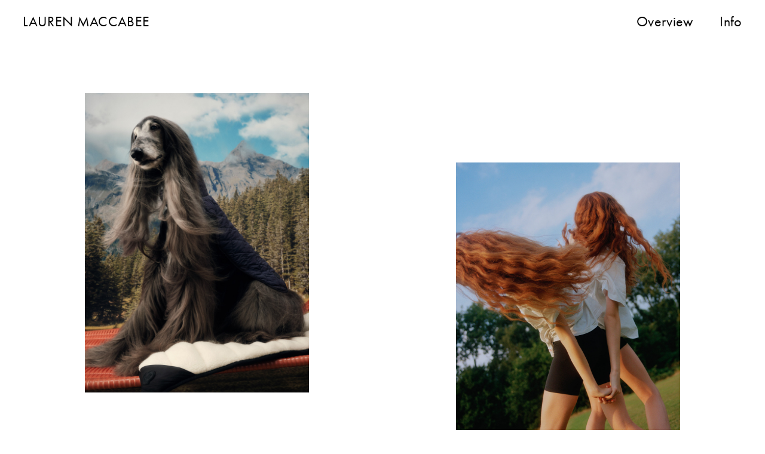

--- FILE ---
content_type: text/html; charset=UTF-8
request_url: https://laurenmaccabee.com/
body_size: 10467
content:
<!DOCTYPE html>
<html lang="en-GB" class="no-js">

<head>
    <meta charset="UTF-8">
    <meta name="viewport" content="width=device-width, initial-scale=1">
    <title>Lauren Maccabee</title>
    <link rel="profile" href="https://gmpg.org/xfn/11">
    <link rel="pingback" href="https://laurenmaccabee.com/xmlrpc.php">
    <link rel="stylesheet" href="https://use.typekit.net/qck7igx.css">
    <!-- 
    <link rel="shortcut icon" href="https://laurenmaccabee.com/wp-content/themes/Lauren_Maccabee/img/favicon.ico" type="image/x-icon">
    <link rel="icon" href="https://laurenmaccabee.com/wp-content/themes/Lauren_Maccabee/img/favicon.ico" type="image/x-icon"> -->
    <!--[if lt IE 9]>
    <script src="https://laurenmaccabee.com/wp-content/themes/Lauren_Maccabee/js/html5.js"></script>
    <![endif]-->
    <meta name='robots' content='max-image-preview:large' />
<link rel='dns-prefetch' href='//code.jquery.com' />
<link rel="alternate" title="oEmbed (JSON)" type="application/json+oembed" href="https://laurenmaccabee.com/wp-json/oembed/1.0/embed?url=https%3A%2F%2Flaurenmaccabee.com%2F" />
<link rel="alternate" title="oEmbed (XML)" type="text/xml+oembed" href="https://laurenmaccabee.com/wp-json/oembed/1.0/embed?url=https%3A%2F%2Flaurenmaccabee.com%2F&#038;format=xml" />
<style id='wp-img-auto-sizes-contain-inline-css' type='text/css'>
img:is([sizes=auto i],[sizes^="auto," i]){contain-intrinsic-size:3000px 1500px}
/*# sourceURL=wp-img-auto-sizes-contain-inline-css */
</style>
<style id='wp-emoji-styles-inline-css' type='text/css'>

	img.wp-smiley, img.emoji {
		display: inline !important;
		border: none !important;
		box-shadow: none !important;
		height: 1em !important;
		width: 1em !important;
		margin: 0 0.07em !important;
		vertical-align: -0.1em !important;
		background: none !important;
		padding: 0 !important;
	}
/*# sourceURL=wp-emoji-styles-inline-css */
</style>
<style id='wp-block-library-inline-css' type='text/css'>
:root{--wp-block-synced-color:#7a00df;--wp-block-synced-color--rgb:122,0,223;--wp-bound-block-color:var(--wp-block-synced-color);--wp-editor-canvas-background:#ddd;--wp-admin-theme-color:#007cba;--wp-admin-theme-color--rgb:0,124,186;--wp-admin-theme-color-darker-10:#006ba1;--wp-admin-theme-color-darker-10--rgb:0,107,160.5;--wp-admin-theme-color-darker-20:#005a87;--wp-admin-theme-color-darker-20--rgb:0,90,135;--wp-admin-border-width-focus:2px}@media (min-resolution:192dpi){:root{--wp-admin-border-width-focus:1.5px}}.wp-element-button{cursor:pointer}:root .has-very-light-gray-background-color{background-color:#eee}:root .has-very-dark-gray-background-color{background-color:#313131}:root .has-very-light-gray-color{color:#eee}:root .has-very-dark-gray-color{color:#313131}:root .has-vivid-green-cyan-to-vivid-cyan-blue-gradient-background{background:linear-gradient(135deg,#00d084,#0693e3)}:root .has-purple-crush-gradient-background{background:linear-gradient(135deg,#34e2e4,#4721fb 50%,#ab1dfe)}:root .has-hazy-dawn-gradient-background{background:linear-gradient(135deg,#faaca8,#dad0ec)}:root .has-subdued-olive-gradient-background{background:linear-gradient(135deg,#fafae1,#67a671)}:root .has-atomic-cream-gradient-background{background:linear-gradient(135deg,#fdd79a,#004a59)}:root .has-nightshade-gradient-background{background:linear-gradient(135deg,#330968,#31cdcf)}:root .has-midnight-gradient-background{background:linear-gradient(135deg,#020381,#2874fc)}:root{--wp--preset--font-size--normal:16px;--wp--preset--font-size--huge:42px}.has-regular-font-size{font-size:1em}.has-larger-font-size{font-size:2.625em}.has-normal-font-size{font-size:var(--wp--preset--font-size--normal)}.has-huge-font-size{font-size:var(--wp--preset--font-size--huge)}.has-text-align-center{text-align:center}.has-text-align-left{text-align:left}.has-text-align-right{text-align:right}.has-fit-text{white-space:nowrap!important}#end-resizable-editor-section{display:none}.aligncenter{clear:both}.items-justified-left{justify-content:flex-start}.items-justified-center{justify-content:center}.items-justified-right{justify-content:flex-end}.items-justified-space-between{justify-content:space-between}.screen-reader-text{border:0;clip-path:inset(50%);height:1px;margin:-1px;overflow:hidden;padding:0;position:absolute;width:1px;word-wrap:normal!important}.screen-reader-text:focus{background-color:#ddd;clip-path:none;color:#444;display:block;font-size:1em;height:auto;left:5px;line-height:normal;padding:15px 23px 14px;text-decoration:none;top:5px;width:auto;z-index:100000}html :where(.has-border-color){border-style:solid}html :where([style*=border-top-color]){border-top-style:solid}html :where([style*=border-right-color]){border-right-style:solid}html :where([style*=border-bottom-color]){border-bottom-style:solid}html :where([style*=border-left-color]){border-left-style:solid}html :where([style*=border-width]){border-style:solid}html :where([style*=border-top-width]){border-top-style:solid}html :where([style*=border-right-width]){border-right-style:solid}html :where([style*=border-bottom-width]){border-bottom-style:solid}html :where([style*=border-left-width]){border-left-style:solid}html :where(img[class*=wp-image-]){height:auto;max-width:100%}:where(figure){margin:0 0 1em}html :where(.is-position-sticky){--wp-admin--admin-bar--position-offset:var(--wp-admin--admin-bar--height,0px)}@media screen and (max-width:600px){html :where(.is-position-sticky){--wp-admin--admin-bar--position-offset:0px}}

/*# sourceURL=wp-block-library-inline-css */
</style><style id='global-styles-inline-css' type='text/css'>
:root{--wp--preset--aspect-ratio--square: 1;--wp--preset--aspect-ratio--4-3: 4/3;--wp--preset--aspect-ratio--3-4: 3/4;--wp--preset--aspect-ratio--3-2: 3/2;--wp--preset--aspect-ratio--2-3: 2/3;--wp--preset--aspect-ratio--16-9: 16/9;--wp--preset--aspect-ratio--9-16: 9/16;--wp--preset--color--black: #000000;--wp--preset--color--cyan-bluish-gray: #abb8c3;--wp--preset--color--white: #ffffff;--wp--preset--color--pale-pink: #f78da7;--wp--preset--color--vivid-red: #cf2e2e;--wp--preset--color--luminous-vivid-orange: #ff6900;--wp--preset--color--luminous-vivid-amber: #fcb900;--wp--preset--color--light-green-cyan: #7bdcb5;--wp--preset--color--vivid-green-cyan: #00d084;--wp--preset--color--pale-cyan-blue: #8ed1fc;--wp--preset--color--vivid-cyan-blue: #0693e3;--wp--preset--color--vivid-purple: #9b51e0;--wp--preset--gradient--vivid-cyan-blue-to-vivid-purple: linear-gradient(135deg,rgb(6,147,227) 0%,rgb(155,81,224) 100%);--wp--preset--gradient--light-green-cyan-to-vivid-green-cyan: linear-gradient(135deg,rgb(122,220,180) 0%,rgb(0,208,130) 100%);--wp--preset--gradient--luminous-vivid-amber-to-luminous-vivid-orange: linear-gradient(135deg,rgb(252,185,0) 0%,rgb(255,105,0) 100%);--wp--preset--gradient--luminous-vivid-orange-to-vivid-red: linear-gradient(135deg,rgb(255,105,0) 0%,rgb(207,46,46) 100%);--wp--preset--gradient--very-light-gray-to-cyan-bluish-gray: linear-gradient(135deg,rgb(238,238,238) 0%,rgb(169,184,195) 100%);--wp--preset--gradient--cool-to-warm-spectrum: linear-gradient(135deg,rgb(74,234,220) 0%,rgb(151,120,209) 20%,rgb(207,42,186) 40%,rgb(238,44,130) 60%,rgb(251,105,98) 80%,rgb(254,248,76) 100%);--wp--preset--gradient--blush-light-purple: linear-gradient(135deg,rgb(255,206,236) 0%,rgb(152,150,240) 100%);--wp--preset--gradient--blush-bordeaux: linear-gradient(135deg,rgb(254,205,165) 0%,rgb(254,45,45) 50%,rgb(107,0,62) 100%);--wp--preset--gradient--luminous-dusk: linear-gradient(135deg,rgb(255,203,112) 0%,rgb(199,81,192) 50%,rgb(65,88,208) 100%);--wp--preset--gradient--pale-ocean: linear-gradient(135deg,rgb(255,245,203) 0%,rgb(182,227,212) 50%,rgb(51,167,181) 100%);--wp--preset--gradient--electric-grass: linear-gradient(135deg,rgb(202,248,128) 0%,rgb(113,206,126) 100%);--wp--preset--gradient--midnight: linear-gradient(135deg,rgb(2,3,129) 0%,rgb(40,116,252) 100%);--wp--preset--font-size--small: 13px;--wp--preset--font-size--medium: 20px;--wp--preset--font-size--large: 36px;--wp--preset--font-size--x-large: 42px;--wp--preset--spacing--20: 0.44rem;--wp--preset--spacing--30: 0.67rem;--wp--preset--spacing--40: 1rem;--wp--preset--spacing--50: 1.5rem;--wp--preset--spacing--60: 2.25rem;--wp--preset--spacing--70: 3.38rem;--wp--preset--spacing--80: 5.06rem;--wp--preset--shadow--natural: 6px 6px 9px rgba(0, 0, 0, 0.2);--wp--preset--shadow--deep: 12px 12px 50px rgba(0, 0, 0, 0.4);--wp--preset--shadow--sharp: 6px 6px 0px rgba(0, 0, 0, 0.2);--wp--preset--shadow--outlined: 6px 6px 0px -3px rgb(255, 255, 255), 6px 6px rgb(0, 0, 0);--wp--preset--shadow--crisp: 6px 6px 0px rgb(0, 0, 0);}:where(.is-layout-flex){gap: 0.5em;}:where(.is-layout-grid){gap: 0.5em;}body .is-layout-flex{display: flex;}.is-layout-flex{flex-wrap: wrap;align-items: center;}.is-layout-flex > :is(*, div){margin: 0;}body .is-layout-grid{display: grid;}.is-layout-grid > :is(*, div){margin: 0;}:where(.wp-block-columns.is-layout-flex){gap: 2em;}:where(.wp-block-columns.is-layout-grid){gap: 2em;}:where(.wp-block-post-template.is-layout-flex){gap: 1.25em;}:where(.wp-block-post-template.is-layout-grid){gap: 1.25em;}.has-black-color{color: var(--wp--preset--color--black) !important;}.has-cyan-bluish-gray-color{color: var(--wp--preset--color--cyan-bluish-gray) !important;}.has-white-color{color: var(--wp--preset--color--white) !important;}.has-pale-pink-color{color: var(--wp--preset--color--pale-pink) !important;}.has-vivid-red-color{color: var(--wp--preset--color--vivid-red) !important;}.has-luminous-vivid-orange-color{color: var(--wp--preset--color--luminous-vivid-orange) !important;}.has-luminous-vivid-amber-color{color: var(--wp--preset--color--luminous-vivid-amber) !important;}.has-light-green-cyan-color{color: var(--wp--preset--color--light-green-cyan) !important;}.has-vivid-green-cyan-color{color: var(--wp--preset--color--vivid-green-cyan) !important;}.has-pale-cyan-blue-color{color: var(--wp--preset--color--pale-cyan-blue) !important;}.has-vivid-cyan-blue-color{color: var(--wp--preset--color--vivid-cyan-blue) !important;}.has-vivid-purple-color{color: var(--wp--preset--color--vivid-purple) !important;}.has-black-background-color{background-color: var(--wp--preset--color--black) !important;}.has-cyan-bluish-gray-background-color{background-color: var(--wp--preset--color--cyan-bluish-gray) !important;}.has-white-background-color{background-color: var(--wp--preset--color--white) !important;}.has-pale-pink-background-color{background-color: var(--wp--preset--color--pale-pink) !important;}.has-vivid-red-background-color{background-color: var(--wp--preset--color--vivid-red) !important;}.has-luminous-vivid-orange-background-color{background-color: var(--wp--preset--color--luminous-vivid-orange) !important;}.has-luminous-vivid-amber-background-color{background-color: var(--wp--preset--color--luminous-vivid-amber) !important;}.has-light-green-cyan-background-color{background-color: var(--wp--preset--color--light-green-cyan) !important;}.has-vivid-green-cyan-background-color{background-color: var(--wp--preset--color--vivid-green-cyan) !important;}.has-pale-cyan-blue-background-color{background-color: var(--wp--preset--color--pale-cyan-blue) !important;}.has-vivid-cyan-blue-background-color{background-color: var(--wp--preset--color--vivid-cyan-blue) !important;}.has-vivid-purple-background-color{background-color: var(--wp--preset--color--vivid-purple) !important;}.has-black-border-color{border-color: var(--wp--preset--color--black) !important;}.has-cyan-bluish-gray-border-color{border-color: var(--wp--preset--color--cyan-bluish-gray) !important;}.has-white-border-color{border-color: var(--wp--preset--color--white) !important;}.has-pale-pink-border-color{border-color: var(--wp--preset--color--pale-pink) !important;}.has-vivid-red-border-color{border-color: var(--wp--preset--color--vivid-red) !important;}.has-luminous-vivid-orange-border-color{border-color: var(--wp--preset--color--luminous-vivid-orange) !important;}.has-luminous-vivid-amber-border-color{border-color: var(--wp--preset--color--luminous-vivid-amber) !important;}.has-light-green-cyan-border-color{border-color: var(--wp--preset--color--light-green-cyan) !important;}.has-vivid-green-cyan-border-color{border-color: var(--wp--preset--color--vivid-green-cyan) !important;}.has-pale-cyan-blue-border-color{border-color: var(--wp--preset--color--pale-cyan-blue) !important;}.has-vivid-cyan-blue-border-color{border-color: var(--wp--preset--color--vivid-cyan-blue) !important;}.has-vivid-purple-border-color{border-color: var(--wp--preset--color--vivid-purple) !important;}.has-vivid-cyan-blue-to-vivid-purple-gradient-background{background: var(--wp--preset--gradient--vivid-cyan-blue-to-vivid-purple) !important;}.has-light-green-cyan-to-vivid-green-cyan-gradient-background{background: var(--wp--preset--gradient--light-green-cyan-to-vivid-green-cyan) !important;}.has-luminous-vivid-amber-to-luminous-vivid-orange-gradient-background{background: var(--wp--preset--gradient--luminous-vivid-amber-to-luminous-vivid-orange) !important;}.has-luminous-vivid-orange-to-vivid-red-gradient-background{background: var(--wp--preset--gradient--luminous-vivid-orange-to-vivid-red) !important;}.has-very-light-gray-to-cyan-bluish-gray-gradient-background{background: var(--wp--preset--gradient--very-light-gray-to-cyan-bluish-gray) !important;}.has-cool-to-warm-spectrum-gradient-background{background: var(--wp--preset--gradient--cool-to-warm-spectrum) !important;}.has-blush-light-purple-gradient-background{background: var(--wp--preset--gradient--blush-light-purple) !important;}.has-blush-bordeaux-gradient-background{background: var(--wp--preset--gradient--blush-bordeaux) !important;}.has-luminous-dusk-gradient-background{background: var(--wp--preset--gradient--luminous-dusk) !important;}.has-pale-ocean-gradient-background{background: var(--wp--preset--gradient--pale-ocean) !important;}.has-electric-grass-gradient-background{background: var(--wp--preset--gradient--electric-grass) !important;}.has-midnight-gradient-background{background: var(--wp--preset--gradient--midnight) !important;}.has-small-font-size{font-size: var(--wp--preset--font-size--small) !important;}.has-medium-font-size{font-size: var(--wp--preset--font-size--medium) !important;}.has-large-font-size{font-size: var(--wp--preset--font-size--large) !important;}.has-x-large-font-size{font-size: var(--wp--preset--font-size--x-large) !important;}
/*# sourceURL=global-styles-inline-css */
</style>

<style id='classic-theme-styles-inline-css' type='text/css'>
/*! This file is auto-generated */
.wp-block-button__link{color:#fff;background-color:#32373c;border-radius:9999px;box-shadow:none;text-decoration:none;padding:calc(.667em + 2px) calc(1.333em + 2px);font-size:1.125em}.wp-block-file__button{background:#32373c;color:#fff;text-decoration:none}
/*# sourceURL=/wp-includes/css/classic-themes.min.css */
</style>
<link rel='stylesheet' id='owlTheme-css' href='https://laurenmaccabee.com/wp-content/themes/Lauren_Maccabee/css/owl.theme.default.min.css' type='text/css' media='all' />
<link rel='stylesheet' id='owl-css' href='https://laurenmaccabee.com/wp-content/themes/Lauren_Maccabee/css/owl.carousel.min.css' type='text/css' media='all' />
<link rel='stylesheet' id='style-css' href='https://laurenmaccabee.com/wp-content/themes/Lauren_Maccabee/style.css?ver=1768869722' type='text/css' media='all' />
<link rel='stylesheet' id='main-css' href='https://laurenmaccabee.com/wp-content/themes/Lauren_Maccabee/css/main.css?ver=1.1.2' type='text/css' media='all' />
<link rel="https://api.w.org/" href="https://laurenmaccabee.com/wp-json/" /><link rel="alternate" title="JSON" type="application/json" href="https://laurenmaccabee.com/wp-json/wp/v2/pages/6" /><link rel="EditURI" type="application/rsd+xml" title="RSD" href="https://laurenmaccabee.com/xmlrpc.php?rsd" />
<meta name="generator" content="WordPress 6.9" />
<link rel="canonical" href="https://laurenmaccabee.com/" />
<link rel='shortlink' href='https://laurenmaccabee.com/' />
<link rel="icon" href="https://laurenmaccabee.com/wp-content/uploads/2021/09/cropped-AP_LaurenMaccabee_Favicon-01-01-32x32.png" sizes="32x32" />
<link rel="icon" href="https://laurenmaccabee.com/wp-content/uploads/2021/09/cropped-AP_LaurenMaccabee_Favicon-01-01-192x192.png" sizes="192x192" />
<link rel="apple-touch-icon" href="https://laurenmaccabee.com/wp-content/uploads/2021/09/cropped-AP_LaurenMaccabee_Favicon-01-01-180x180.png" />
<meta name="msapplication-TileImage" content="https://laurenmaccabee.com/wp-content/uploads/2021/09/cropped-AP_LaurenMaccabee_Favicon-01-01-270x270.png" />
</head>

<body class="home wp-singular page-template page-template-content-featured page-template-content-featured-php page page-id-6 wp-theme-Lauren_Maccabee">

    <div id="page" data-url="https://laurenmaccabee.com/">

        <header id="header" class="gutter">

            <div id="logoType">
                <a href="https://laurenmaccabee.com/" title="Lauren Maccabeet">
                    Lauren Maccabee
                </a>
            </div>

            <nav>
                <a class="curNav featured" href="https://laurenmaccabee.com/">Featured</a>
                <a class="curNav over" href="https://laurenmaccabee.com/overview">Overview</a>
                <a class="curNav infoBut" href="#">Info</a>
                <a class="close" href="#">Close</a>
            </nav>
        </header>

        <div id="content" class="">
	<section class="featured-cont sec">
		
		<div id="featured-mas" class="inner gutter">
													<div class="featured-project post-link size_small offset_1 padding_1" data-id="919" rel="919" data-url="https://laurenmaccabee.com/moncler/">
					<div class="featured-image">
						<img width="1920" height="2560" src="https://laurenmaccabee.com/wp-content/uploads/2022/11/Moncler_Dogs_LaurenMaccabee_2022-00007-scaled.jpg" class="attachment-post-thumbnail size-post-thumbnail wp-post-image" alt="" decoding="async" fetchpriority="high" srcset="https://laurenmaccabee.com/wp-content/uploads/2022/11/Moncler_Dogs_LaurenMaccabee_2022-00007-scaled.jpg 1920w, https://laurenmaccabee.com/wp-content/uploads/2022/11/Moncler_Dogs_LaurenMaccabee_2022-00007-225x300.jpg 225w, https://laurenmaccabee.com/wp-content/uploads/2022/11/Moncler_Dogs_LaurenMaccabee_2022-00007-768x1024.jpg 768w, https://laurenmaccabee.com/wp-content/uploads/2022/11/Moncler_Dogs_LaurenMaccabee_2022-00007-1152x1536.jpg 1152w, https://laurenmaccabee.com/wp-content/uploads/2022/11/Moncler_Dogs_LaurenMaccabee_2022-00007-1536x2048.jpg 1536w" sizes="(max-width: 1920px) 100vw, 1920px" />					</div>
					<div class="featured-title">
						<span>Moncler</span>
											</div>
				</div>
							<div class="featured-project post-link size_small offset_4 padding_1" data-id="897" rel="897" data-url="https://laurenmaccabee.com/eve-lola/">
					<div class="featured-image">
						<img width="1829" height="2560" src="https://laurenmaccabee.com/wp-content/uploads/2022/09/Eve_Lola_LaurenMaccabee_2022-00001-scaled.jpg" class="attachment-post-thumbnail size-post-thumbnail wp-post-image" alt="" decoding="async" srcset="https://laurenmaccabee.com/wp-content/uploads/2022/09/Eve_Lola_LaurenMaccabee_2022-00001-scaled.jpg 1829w, https://laurenmaccabee.com/wp-content/uploads/2022/09/Eve_Lola_LaurenMaccabee_2022-00001-214x300.jpg 214w, https://laurenmaccabee.com/wp-content/uploads/2022/09/Eve_Lola_LaurenMaccabee_2022-00001-731x1024.jpg 731w, https://laurenmaccabee.com/wp-content/uploads/2022/09/Eve_Lola_LaurenMaccabee_2022-00001-768x1075.jpg 768w, https://laurenmaccabee.com/wp-content/uploads/2022/09/Eve_Lola_LaurenMaccabee_2022-00001-1097x1536.jpg 1097w, https://laurenmaccabee.com/wp-content/uploads/2022/09/Eve_Lola_LaurenMaccabee_2022-00001-1463x2048.jpg 1463w" sizes="(max-width: 1829px) 100vw, 1829px" />					</div>
					<div class="featured-title">
						<span>Eve + Lola</span>
											</div>
				</div>
							<div class="featured-project post-link size_small offset_1 padding_2" data-id="977" rel="977" data-url="https://laurenmaccabee.com/folkestone-dover/">
					<div class="featured-image">
						<img width="1875" height="2500" src="https://laurenmaccabee.com/wp-content/uploads/2023/03/Folkestone_to_Dover_Lauren_Maccabee_2023-0158.jpg" class="attachment-post-thumbnail size-post-thumbnail wp-post-image" alt="" decoding="async" srcset="https://laurenmaccabee.com/wp-content/uploads/2023/03/Folkestone_to_Dover_Lauren_Maccabee_2023-0158.jpg 1875w, https://laurenmaccabee.com/wp-content/uploads/2023/03/Folkestone_to_Dover_Lauren_Maccabee_2023-0158-225x300.jpg 225w, https://laurenmaccabee.com/wp-content/uploads/2023/03/Folkestone_to_Dover_Lauren_Maccabee_2023-0158-768x1024.jpg 768w, https://laurenmaccabee.com/wp-content/uploads/2023/03/Folkestone_to_Dover_Lauren_Maccabee_2023-0158-1152x1536.jpg 1152w, https://laurenmaccabee.com/wp-content/uploads/2023/03/Folkestone_to_Dover_Lauren_Maccabee_2023-0158-1536x2048.jpg 1536w" sizes="(max-width: 1875px) 100vw, 1875px" />					</div>
					<div class="featured-title">
						<span>Folkestone &#8211; Dover</span>
											</div>
				</div>
							<div class="featured-project post-link size_small offset_1 padding_0" data-id="980" rel="980" data-url="https://laurenmaccabee.com/kids/">
					<div class="featured-image">
						<img width="2048" height="2560" src="https://laurenmaccabee.com/wp-content/uploads/2023/03/AW_Kids_Lauren_Maccabee_2022-00016-scaled.jpg" class="attachment-post-thumbnail size-post-thumbnail wp-post-image" alt="" decoding="async" srcset="https://laurenmaccabee.com/wp-content/uploads/2023/03/AW_Kids_Lauren_Maccabee_2022-00016-scaled.jpg 2048w, https://laurenmaccabee.com/wp-content/uploads/2023/03/AW_Kids_Lauren_Maccabee_2022-00016-240x300.jpg 240w, https://laurenmaccabee.com/wp-content/uploads/2023/03/AW_Kids_Lauren_Maccabee_2022-00016-819x1024.jpg 819w, https://laurenmaccabee.com/wp-content/uploads/2023/03/AW_Kids_Lauren_Maccabee_2022-00016-768x960.jpg 768w, https://laurenmaccabee.com/wp-content/uploads/2023/03/AW_Kids_Lauren_Maccabee_2022-00016-1229x1536.jpg 1229w, https://laurenmaccabee.com/wp-content/uploads/2023/03/AW_Kids_Lauren_Maccabee_2022-00016-1638x2048.jpg 1638w" sizes="(max-width: 2048px) 100vw, 2048px" />					</div>
					<div class="featured-title">
						<span>Kids</span>
											</div>
				</div>
							<div class="featured-project post-link size_small offset_3 padding_0" data-id="765" rel="765" data-url="https://laurenmaccabee.com/ones-to-watch/">
					<div class="featured-image">
						<img width="1600" height="2000" src="https://laurenmaccabee.com/wp-content/uploads/2022/07/L.M_GRAZIA_05.22_3a-2.jpg" class="attachment-post-thumbnail size-post-thumbnail wp-post-image" alt="" decoding="async" srcset="https://laurenmaccabee.com/wp-content/uploads/2022/07/L.M_GRAZIA_05.22_3a-2.jpg 1600w, https://laurenmaccabee.com/wp-content/uploads/2022/07/L.M_GRAZIA_05.22_3a-2-240x300.jpg 240w, https://laurenmaccabee.com/wp-content/uploads/2022/07/L.M_GRAZIA_05.22_3a-2-819x1024.jpg 819w, https://laurenmaccabee.com/wp-content/uploads/2022/07/L.M_GRAZIA_05.22_3a-2-768x960.jpg 768w, https://laurenmaccabee.com/wp-content/uploads/2022/07/L.M_GRAZIA_05.22_3a-2-1229x1536.jpg 1229w" sizes="(max-width: 1600px) 100vw, 1600px" />					</div>
					<div class="featured-title">
						<span>Ones To Watch</span>
						Grazia					</div>
				</div>
							<div class="featured-project post-link size_small offset_1 padding_1" data-id="812" rel="812" data-url="https://laurenmaccabee.com/garland-day/">
					<div class="featured-image">
						<img width="1786" height="2500" src="https://laurenmaccabee.com/wp-content/uploads/2022/09/GarlandDay_LaurenMaccabee_2022-00001.jpg" class="attachment-post-thumbnail size-post-thumbnail wp-post-image" alt="" decoding="async" srcset="https://laurenmaccabee.com/wp-content/uploads/2022/09/GarlandDay_LaurenMaccabee_2022-00001.jpg 1786w, https://laurenmaccabee.com/wp-content/uploads/2022/09/GarlandDay_LaurenMaccabee_2022-00001-214x300.jpg 214w, https://laurenmaccabee.com/wp-content/uploads/2022/09/GarlandDay_LaurenMaccabee_2022-00001-732x1024.jpg 732w, https://laurenmaccabee.com/wp-content/uploads/2022/09/GarlandDay_LaurenMaccabee_2022-00001-768x1075.jpg 768w, https://laurenmaccabee.com/wp-content/uploads/2022/09/GarlandDay_LaurenMaccabee_2022-00001-1097x1536.jpg 1097w, https://laurenmaccabee.com/wp-content/uploads/2022/09/GarlandDay_LaurenMaccabee_2022-00001-1463x2048.jpg 1463w" sizes="(max-width: 1786px) 100vw, 1786px" />					</div>
					<div class="featured-title">
						<span>Garland Day</span>
											</div>
				</div>
							<div class="featured-project post-link size_medium offset_2 padding_2" data-id="840" rel="840" data-url="https://laurenmaccabee.com/bumble/">
					<div class="featured-image">
						<img width="2500" height="1781" src="https://laurenmaccabee.com/wp-content/uploads/2022/09/LaurenMaccabee_Bumble_2022-00001.jpg" class="attachment-post-thumbnail size-post-thumbnail wp-post-image" alt="" decoding="async" srcset="https://laurenmaccabee.com/wp-content/uploads/2022/09/LaurenMaccabee_Bumble_2022-00001.jpg 2500w, https://laurenmaccabee.com/wp-content/uploads/2022/09/LaurenMaccabee_Bumble_2022-00001-300x214.jpg 300w, https://laurenmaccabee.com/wp-content/uploads/2022/09/LaurenMaccabee_Bumble_2022-00001-1024x729.jpg 1024w, https://laurenmaccabee.com/wp-content/uploads/2022/09/LaurenMaccabee_Bumble_2022-00001-768x547.jpg 768w, https://laurenmaccabee.com/wp-content/uploads/2022/09/LaurenMaccabee_Bumble_2022-00001-1536x1094.jpg 1536w, https://laurenmaccabee.com/wp-content/uploads/2022/09/LaurenMaccabee_Bumble_2022-00001-2048x1459.jpg 2048w" sizes="(max-width: 2500px) 100vw, 2500px" />					</div>
					<div class="featured-title">
						<span>Bumble</span>
						It started with...					</div>
				</div>
							<div class="featured-project post-link size_small offset_0 padding_1" data-id="868" rel="868" data-url="https://laurenmaccabee.com/puglia/">
					<div class="featured-image">
						<img width="2000" height="2500" src="https://laurenmaccabee.com/wp-content/uploads/2022/09/Puglia_LaurenMaccabee_2022-00005.jpg" class="attachment-post-thumbnail size-post-thumbnail wp-post-image" alt="" decoding="async" srcset="https://laurenmaccabee.com/wp-content/uploads/2022/09/Puglia_LaurenMaccabee_2022-00005.jpg 2000w, https://laurenmaccabee.com/wp-content/uploads/2022/09/Puglia_LaurenMaccabee_2022-00005-240x300.jpg 240w, https://laurenmaccabee.com/wp-content/uploads/2022/09/Puglia_LaurenMaccabee_2022-00005-819x1024.jpg 819w, https://laurenmaccabee.com/wp-content/uploads/2022/09/Puglia_LaurenMaccabee_2022-00005-768x960.jpg 768w, https://laurenmaccabee.com/wp-content/uploads/2022/09/Puglia_LaurenMaccabee_2022-00005-1229x1536.jpg 1229w, https://laurenmaccabee.com/wp-content/uploads/2022/09/Puglia_LaurenMaccabee_2022-00005-1638x2048.jpg 1638w" sizes="(max-width: 2000px) 100vw, 2000px" />					</div>
					<div class="featured-title">
						<span>Puglia</span>
											</div>
				</div>
							<div class="featured-project post-link size_small offset_4 padding_0" data-id="717" rel="717" data-url="https://laurenmaccabee.com/flowerovlove/">
					<div class="featured-image">
						<img width="1509" height="2000" src="https://laurenmaccabee.com/wp-content/uploads/2022/03/Flowerovlove_Blanc_007.jpg" class="attachment-post-thumbnail size-post-thumbnail wp-post-image" alt="" decoding="async" srcset="https://laurenmaccabee.com/wp-content/uploads/2022/03/Flowerovlove_Blanc_007.jpg 1509w, https://laurenmaccabee.com/wp-content/uploads/2022/03/Flowerovlove_Blanc_007-226x300.jpg 226w, https://laurenmaccabee.com/wp-content/uploads/2022/03/Flowerovlove_Blanc_007-773x1024.jpg 773w, https://laurenmaccabee.com/wp-content/uploads/2022/03/Flowerovlove_Blanc_007-768x1018.jpg 768w, https://laurenmaccabee.com/wp-content/uploads/2022/03/Flowerovlove_Blanc_007-1159x1536.jpg 1159w" sizes="(max-width: 1509px) 100vw, 1509px" />					</div>
					<div class="featured-title">
						<span>Flowerovlove</span>
						Blanc Magazine					</div>
				</div>
							<div class="featured-project post-link size_small offset_0 padding_0" data-id="706" rel="706" data-url="https://laurenmaccabee.com/sports-team-2/">
					<div class="featured-image">
						<img width="1787" height="2500" src="https://laurenmaccabee.com/wp-content/uploads/2022/03/L.M_SPORTS-PRESS_03.22_06.jpg" class="attachment-post-thumbnail size-post-thumbnail wp-post-image" alt="" decoding="async" srcset="https://laurenmaccabee.com/wp-content/uploads/2022/03/L.M_SPORTS-PRESS_03.22_06.jpg 1787w, https://laurenmaccabee.com/wp-content/uploads/2022/03/L.M_SPORTS-PRESS_03.22_06-214x300.jpg 214w, https://laurenmaccabee.com/wp-content/uploads/2022/03/L.M_SPORTS-PRESS_03.22_06-732x1024.jpg 732w, https://laurenmaccabee.com/wp-content/uploads/2022/03/L.M_SPORTS-PRESS_03.22_06-768x1074.jpg 768w, https://laurenmaccabee.com/wp-content/uploads/2022/03/L.M_SPORTS-PRESS_03.22_06-1098x1536.jpg 1098w, https://laurenmaccabee.com/wp-content/uploads/2022/03/L.M_SPORTS-PRESS_03.22_06-1464x2048.jpg 1464w" sizes="(max-width: 1787px) 100vw, 1787px" />					</div>
					<div class="featured-title">
						<span>Sports Team</span>
						Press Shots					</div>
				</div>
							<div class="featured-project post-link size_medium offset_2 padding_1" data-id="722" rel="722" data-url="https://laurenmaccabee.com/the-face/">
					<div class="featured-image">
						<img width="2000" height="1429" src="https://laurenmaccabee.com/wp-content/uploads/2022/03/L.M_03.22-6.jpg" class="attachment-post-thumbnail size-post-thumbnail wp-post-image" alt="" decoding="async" srcset="https://laurenmaccabee.com/wp-content/uploads/2022/03/L.M_03.22-6.jpg 2000w, https://laurenmaccabee.com/wp-content/uploads/2022/03/L.M_03.22-6-300x214.jpg 300w, https://laurenmaccabee.com/wp-content/uploads/2022/03/L.M_03.22-6-1024x732.jpg 1024w, https://laurenmaccabee.com/wp-content/uploads/2022/03/L.M_03.22-6-768x549.jpg 768w, https://laurenmaccabee.com/wp-content/uploads/2022/03/L.M_03.22-6-1536x1097.jpg 1536w" sizes="(max-width: 2000px) 100vw, 2000px" />					</div>
					<div class="featured-title">
						<span>The Face</span>
						Generation Covid					</div>
				</div>
							<div class="featured-project post-link size_small offset_1 padding_1" data-id="739" rel="739" data-url="https://laurenmaccabee.com/tiffany/">
					<div class="featured-image">
						<img width="1875" height="2344" src="https://laurenmaccabee.com/wp-content/uploads/2022/03/211103_Tiffany_ER_SHOT_03_0028_FSa.jpg" class="attachment-post-thumbnail size-post-thumbnail wp-post-image" alt="" decoding="async" srcset="https://laurenmaccabee.com/wp-content/uploads/2022/03/211103_Tiffany_ER_SHOT_03_0028_FSa.jpg 1875w, https://laurenmaccabee.com/wp-content/uploads/2022/03/211103_Tiffany_ER_SHOT_03_0028_FSa-240x300.jpg 240w, https://laurenmaccabee.com/wp-content/uploads/2022/03/211103_Tiffany_ER_SHOT_03_0028_FSa-819x1024.jpg 819w, https://laurenmaccabee.com/wp-content/uploads/2022/03/211103_Tiffany_ER_SHOT_03_0028_FSa-768x960.jpg 768w, https://laurenmaccabee.com/wp-content/uploads/2022/03/211103_Tiffany_ER_SHOT_03_0028_FSa-1229x1536.jpg 1229w, https://laurenmaccabee.com/wp-content/uploads/2022/03/211103_Tiffany_ER_SHOT_03_0028_FSa-1638x2048.jpg 1638w" sizes="(max-width: 1875px) 100vw, 1875px" />					</div>
					<div class="featured-title">
						<span>Tiffany</span>
						Emma Raducanu					</div>
				</div>
							<div class="featured-project post-link size_small offset_7 padding_0" data-id="413" rel="413" data-url="https://laurenmaccabee.com/ugg/">
					<div class="featured-image">
						<img width="1429" height="2000" src="https://laurenmaccabee.com/wp-content/uploads/2021/08/Cover-UGG_TheFace-00004.jpg" class="attachment-post-thumbnail size-post-thumbnail wp-post-image" alt="" decoding="async" srcset="https://laurenmaccabee.com/wp-content/uploads/2021/08/Cover-UGG_TheFace-00004.jpg 1429w, https://laurenmaccabee.com/wp-content/uploads/2021/08/Cover-UGG_TheFace-00004-214x300.jpg 214w, https://laurenmaccabee.com/wp-content/uploads/2021/08/Cover-UGG_TheFace-00004-732x1024.jpg 732w, https://laurenmaccabee.com/wp-content/uploads/2021/08/Cover-UGG_TheFace-00004-768x1075.jpg 768w, https://laurenmaccabee.com/wp-content/uploads/2021/08/Cover-UGG_TheFace-00004-1097x1536.jpg 1097w" sizes="(max-width: 1429px) 100vw, 1429px" />					</div>
					<div class="featured-title">
						<span>UGG</span>
						The Face					</div>
				</div>
							<div class="featured-project post-link size_small offset_1 padding_2" data-id="728" rel="728" data-url="https://laurenmaccabee.com/in-concert/">
					<div class="featured-image">
						<img width="1471" height="2000" src="https://laurenmaccabee.com/wp-content/uploads/2022/03/LAUREN.M_SELFPORTRAIT_10.21_2a.jpg" class="attachment-post-thumbnail size-post-thumbnail wp-post-image" alt="" decoding="async" srcset="https://laurenmaccabee.com/wp-content/uploads/2022/03/LAUREN.M_SELFPORTRAIT_10.21_2a.jpg 1471w, https://laurenmaccabee.com/wp-content/uploads/2022/03/LAUREN.M_SELFPORTRAIT_10.21_2a-221x300.jpg 221w, https://laurenmaccabee.com/wp-content/uploads/2022/03/LAUREN.M_SELFPORTRAIT_10.21_2a-753x1024.jpg 753w, https://laurenmaccabee.com/wp-content/uploads/2022/03/LAUREN.M_SELFPORTRAIT_10.21_2a-768x1044.jpg 768w, https://laurenmaccabee.com/wp-content/uploads/2022/03/LAUREN.M_SELFPORTRAIT_10.21_2a-1130x1536.jpg 1130w" sizes="(max-width: 1471px) 100vw, 1471px" />					</div>
					<div class="featured-title">
						<span>In Concert</span>
						Self Portraits					</div>
				</div>
							<div class="featured-project post-link size_small offset_1 padding_2" data-id="397" rel="397" data-url="https://laurenmaccabee.com/tests/">
					<div class="featured-image">
						<img width="1428" height="2000" src="https://laurenmaccabee.com/wp-content/uploads/2021/08/Cover-Emma_Liam_Test-2.jpg" class="attachment-post-thumbnail size-post-thumbnail wp-post-image" alt="" decoding="async" srcset="https://laurenmaccabee.com/wp-content/uploads/2021/08/Cover-Emma_Liam_Test-2.jpg 1428w, https://laurenmaccabee.com/wp-content/uploads/2021/08/Cover-Emma_Liam_Test-2-214x300.jpg 214w, https://laurenmaccabee.com/wp-content/uploads/2021/08/Cover-Emma_Liam_Test-2-731x1024.jpg 731w, https://laurenmaccabee.com/wp-content/uploads/2021/08/Cover-Emma_Liam_Test-2-768x1076.jpg 768w, https://laurenmaccabee.com/wp-content/uploads/2021/08/Cover-Emma_Liam_Test-2-1097x1536.jpg 1097w" sizes="(max-width: 1428px) 100vw, 1428px" />					</div>
					<div class="featured-title">
						<span>Valerie</span>
											</div>
				</div>
							<div class="featured-project post-link size_medium offset_2 padding_3" data-id="371" rel="371" data-url="https://laurenmaccabee.com/stella-magazine/">
					<div class="featured-image">
						<img width="1467" height="2000" src="https://laurenmaccabee.com/wp-content/uploads/2021/08/Stella-Telegraph-Staycation-12.jpg" class="attachment-post-thumbnail size-post-thumbnail wp-post-image" alt="" decoding="async" srcset="https://laurenmaccabee.com/wp-content/uploads/2021/08/Stella-Telegraph-Staycation-12.jpg 1467w, https://laurenmaccabee.com/wp-content/uploads/2021/08/Stella-Telegraph-Staycation-12-220x300.jpg 220w, https://laurenmaccabee.com/wp-content/uploads/2021/08/Stella-Telegraph-Staycation-12-751x1024.jpg 751w, https://laurenmaccabee.com/wp-content/uploads/2021/08/Stella-Telegraph-Staycation-12-768x1047.jpg 768w, https://laurenmaccabee.com/wp-content/uploads/2021/08/Stella-Telegraph-Staycation-12-1127x1536.jpg 1127w" sizes="(max-width: 1467px) 100vw, 1467px" />					</div>
					<div class="featured-title">
						<span>Stella Magazine</span>
						Telegraph					</div>
				</div>
							<div class="featured-project post-link size_medium offset_0 padding_0" data-id="346" rel="346" data-url="https://laurenmaccabee.com/stella-kids/">
					<div class="featured-image">
						<img width="2000" height="1317" src="https://laurenmaccabee.com/wp-content/uploads/2021/08/Cover-Stella-Kids-12.jpg" class="attachment-post-thumbnail size-post-thumbnail wp-post-image" alt="" decoding="async" srcset="https://laurenmaccabee.com/wp-content/uploads/2021/08/Cover-Stella-Kids-12.jpg 2000w, https://laurenmaccabee.com/wp-content/uploads/2021/08/Cover-Stella-Kids-12-300x198.jpg 300w, https://laurenmaccabee.com/wp-content/uploads/2021/08/Cover-Stella-Kids-12-1024x674.jpg 1024w, https://laurenmaccabee.com/wp-content/uploads/2021/08/Cover-Stella-Kids-12-768x506.jpg 768w, https://laurenmaccabee.com/wp-content/uploads/2021/08/Cover-Stella-Kids-12-1536x1011.jpg 1536w" sizes="(max-width: 2000px) 100vw, 2000px" />					</div>
					<div class="featured-title">
						<span>Stella Kids</span>
						Stella McCartney					</div>
				</div>
							<div class="featured-project post-link size_small offset_8 padding_1" data-id="327" rel="327" data-url="https://laurenmaccabee.com/sports-team/">
					<div class="featured-image">
						<img width="1502" height="2000" src="https://laurenmaccabee.com/wp-content/uploads/2021/08/Cover-Sports-Team-00010.jpg" class="attachment-post-thumbnail size-post-thumbnail wp-post-image" alt="" decoding="async" srcset="https://laurenmaccabee.com/wp-content/uploads/2021/08/Cover-Sports-Team-00010.jpg 1502w, https://laurenmaccabee.com/wp-content/uploads/2021/08/Cover-Sports-Team-00010-225x300.jpg 225w, https://laurenmaccabee.com/wp-content/uploads/2021/08/Cover-Sports-Team-00010-769x1024.jpg 769w, https://laurenmaccabee.com/wp-content/uploads/2021/08/Cover-Sports-Team-00010-768x1023.jpg 768w, https://laurenmaccabee.com/wp-content/uploads/2021/08/Cover-Sports-Team-00010-1154x1536.jpg 1154w" sizes="(max-width: 1502px) 100vw, 1502px" />					</div>
					<div class="featured-title">
						<span>Sports Team</span>
											</div>
				</div>
							<div class="featured-project post-link size_small offset_2 padding_1" data-id="316" rel="316" data-url="https://laurenmaccabee.com/sharon-horgan/">
					<div class="featured-image">
						<img width="1589" height="2000" src="https://laurenmaccabee.com/wp-content/uploads/2021/08/Sharon-Horgan-00005.jpg" class="attachment-post-thumbnail size-post-thumbnail wp-post-image" alt="" decoding="async" srcset="https://laurenmaccabee.com/wp-content/uploads/2021/08/Sharon-Horgan-00005.jpg 1589w, https://laurenmaccabee.com/wp-content/uploads/2021/08/Sharon-Horgan-00005-238x300.jpg 238w, https://laurenmaccabee.com/wp-content/uploads/2021/08/Sharon-Horgan-00005-814x1024.jpg 814w, https://laurenmaccabee.com/wp-content/uploads/2021/08/Sharon-Horgan-00005-768x967.jpg 768w, https://laurenmaccabee.com/wp-content/uploads/2021/08/Sharon-Horgan-00005-1220x1536.jpg 1220w" sizes="(max-width: 1589px) 100vw, 1589px" />					</div>
					<div class="featured-title">
						<span>Sharon Horgan</span>
						Telegraph Magazine					</div>
				</div>
							<div class="featured-project post-link size_medium offset_10 padding_0" data-id="303" rel="303" data-url="https://laurenmaccabee.com/cosy/">
					<div class="featured-image">
						<img width="2000" height="1429" src="https://laurenmaccabee.com/wp-content/uploads/2021/08/Cover-Cosy-Refinery29-7.jpg" class="attachment-post-thumbnail size-post-thumbnail wp-post-image" alt="" decoding="async" srcset="https://laurenmaccabee.com/wp-content/uploads/2021/08/Cover-Cosy-Refinery29-7.jpg 2000w, https://laurenmaccabee.com/wp-content/uploads/2021/08/Cover-Cosy-Refinery29-7-300x214.jpg 300w, https://laurenmaccabee.com/wp-content/uploads/2021/08/Cover-Cosy-Refinery29-7-1024x732.jpg 1024w, https://laurenmaccabee.com/wp-content/uploads/2021/08/Cover-Cosy-Refinery29-7-768x549.jpg 768w, https://laurenmaccabee.com/wp-content/uploads/2021/08/Cover-Cosy-Refinery29-7-1536x1097.jpg 1536w" sizes="(max-width: 2000px) 100vw, 2000px" />					</div>
					<div class="featured-title">
						<span>Refinery29</span>
											</div>
				</div>
							<div class="featured-project post-link size_medium offset_10 padding_1" data-id="265" rel="265" data-url="https://laurenmaccabee.com/raheem-sterling/">
					<div class="featured-image">
						<img width="1428" height="2000" src="https://laurenmaccabee.com/wp-content/uploads/2021/08/Raheem-Sterling-X-The-Face-and-New-Balance00009.jpg" class="attachment-post-thumbnail size-post-thumbnail wp-post-image" alt="" decoding="async" srcset="https://laurenmaccabee.com/wp-content/uploads/2021/08/Raheem-Sterling-X-The-Face-and-New-Balance00009.jpg 1428w, https://laurenmaccabee.com/wp-content/uploads/2021/08/Raheem-Sterling-X-The-Face-and-New-Balance00009-214x300.jpg 214w, https://laurenmaccabee.com/wp-content/uploads/2021/08/Raheem-Sterling-X-The-Face-and-New-Balance00009-731x1024.jpg 731w, https://laurenmaccabee.com/wp-content/uploads/2021/08/Raheem-Sterling-X-The-Face-and-New-Balance00009-768x1076.jpg 768w, https://laurenmaccabee.com/wp-content/uploads/2021/08/Raheem-Sterling-X-The-Face-and-New-Balance00009-1097x1536.jpg 1097w" sizes="(max-width: 1428px) 100vw, 1428px" />					</div>
					<div class="featured-title">
						<span>The Face</span>
						New Balance					</div>
				</div>
							<div class="featured-project post-link size_small offset_0 padding_0" data-id="277" rel="277" data-url="https://laurenmaccabee.com/reading-festival/">
					<div class="featured-image">
						<img width="1600" height="2000" src="https://laurenmaccabee.com/wp-content/uploads/2021/08/Reading-X-The-Face-1.jpg" class="attachment-post-thumbnail size-post-thumbnail wp-post-image" alt="" decoding="async" srcset="https://laurenmaccabee.com/wp-content/uploads/2021/08/Reading-X-The-Face-1.jpg 1600w, https://laurenmaccabee.com/wp-content/uploads/2021/08/Reading-X-The-Face-1-240x300.jpg 240w, https://laurenmaccabee.com/wp-content/uploads/2021/08/Reading-X-The-Face-1-819x1024.jpg 819w, https://laurenmaccabee.com/wp-content/uploads/2021/08/Reading-X-The-Face-1-768x960.jpg 768w, https://laurenmaccabee.com/wp-content/uploads/2021/08/Reading-X-The-Face-1-1229x1536.jpg 1229w" sizes="(max-width: 1600px) 100vw, 1600px" />					</div>
					<div class="featured-title">
						<span>Reading Festival</span>
						The Face					</div>
				</div>
							<div class="featured-project post-link size_small offset_6 padding_1" data-id="252" rel="252" data-url="https://laurenmaccabee.com/puma-rose/">
					<div class="featured-image">
						<img width="1509" height="2000" src="https://laurenmaccabee.com/wp-content/uploads/2021/08/Cover-Puma-Rose-cover.jpg" class="attachment-post-thumbnail size-post-thumbnail wp-post-image" alt="" decoding="async" srcset="https://laurenmaccabee.com/wp-content/uploads/2021/08/Cover-Puma-Rose-cover.jpg 1509w, https://laurenmaccabee.com/wp-content/uploads/2021/08/Cover-Puma-Rose-cover-226x300.jpg 226w, https://laurenmaccabee.com/wp-content/uploads/2021/08/Cover-Puma-Rose-cover-773x1024.jpg 773w, https://laurenmaccabee.com/wp-content/uploads/2021/08/Cover-Puma-Rose-cover-768x1018.jpg 768w, https://laurenmaccabee.com/wp-content/uploads/2021/08/Cover-Puma-Rose-cover-1159x1536.jpg 1159w" sizes="(max-width: 1509px) 100vw, 1509px" />					</div>
					<div class="featured-title">
						<span>Puma Rose</span>
						L'Officiel					</div>
				</div>
							<div class="featured-project post-link size_small offset_0 padding_0" data-id="224" rel="224" data-url="https://laurenmaccabee.com/pam/">
					<div class="featured-image">
						<img width="1600" height="2000" src="https://laurenmaccabee.com/wp-content/uploads/2021/08/Cover-PAM_BAM_INT-0001.jpg" class="attachment-post-thumbnail size-post-thumbnail wp-post-image" alt="" decoding="async" srcset="https://laurenmaccabee.com/wp-content/uploads/2021/08/Cover-PAM_BAM_INT-0001.jpg 1600w, https://laurenmaccabee.com/wp-content/uploads/2021/08/Cover-PAM_BAM_INT-0001-240x300.jpg 240w, https://laurenmaccabee.com/wp-content/uploads/2021/08/Cover-PAM_BAM_INT-0001-819x1024.jpg 819w, https://laurenmaccabee.com/wp-content/uploads/2021/08/Cover-PAM_BAM_INT-0001-768x960.jpg 768w, https://laurenmaccabee.com/wp-content/uploads/2021/08/Cover-PAM_BAM_INT-0001-1229x1536.jpg 1229w" sizes="(max-width: 1600px) 100vw, 1600px" />					</div>
					<div class="featured-title">
						<span>PAM</span>
						It's Nice That					</div>
				</div>
							<div class="featured-project post-link size_small offset_6 padding_1" data-id="207" rel="207" data-url="https://laurenmaccabee.com/oi-polloi/">
					<div class="featured-image">
						<img width="1420" height="2000" src="https://laurenmaccabee.com/wp-content/uploads/2021/08/Cover-Oi-Polloi-00001.jpg" class="attachment-post-thumbnail size-post-thumbnail wp-post-image" alt="" decoding="async" srcset="https://laurenmaccabee.com/wp-content/uploads/2021/08/Cover-Oi-Polloi-00001.jpg 1420w, https://laurenmaccabee.com/wp-content/uploads/2021/08/Cover-Oi-Polloi-00001-213x300.jpg 213w, https://laurenmaccabee.com/wp-content/uploads/2021/08/Cover-Oi-Polloi-00001-727x1024.jpg 727w, https://laurenmaccabee.com/wp-content/uploads/2021/08/Cover-Oi-Polloi-00001-768x1082.jpg 768w, https://laurenmaccabee.com/wp-content/uploads/2021/08/Cover-Oi-Polloi-00001-1091x1536.jpg 1091w" sizes="(max-width: 1420px) 100vw, 1420px" />					</div>
					<div class="featured-title">
						<span>Oi Polloi</span>
											</div>
				</div>
							<div class="featured-project post-link size_small offset_0 padding_1" data-id="197" rel="197" data-url="https://laurenmaccabee.com/womens-world-cup/">
					<div class="featured-image">
						<img width="1500" height="2000" src="https://laurenmaccabee.com/wp-content/uploads/2021/08/Cover-option-2-Nike_WWC-00004.jpg" class="attachment-post-thumbnail size-post-thumbnail wp-post-image" alt="" decoding="async" srcset="https://laurenmaccabee.com/wp-content/uploads/2021/08/Cover-option-2-Nike_WWC-00004.jpg 1500w, https://laurenmaccabee.com/wp-content/uploads/2021/08/Cover-option-2-Nike_WWC-00004-225x300.jpg 225w, https://laurenmaccabee.com/wp-content/uploads/2021/08/Cover-option-2-Nike_WWC-00004-768x1024.jpg 768w, https://laurenmaccabee.com/wp-content/uploads/2021/08/Cover-option-2-Nike_WWC-00004-1152x1536.jpg 1152w" sizes="(max-width: 1500px) 100vw, 1500px" />					</div>
					<div class="featured-title">
						<span>Women&#8217;s World Cup</span>
						Nike					</div>
				</div>
							<div class="featured-project post-link size_medium offset_0 padding_3" data-id="184" rel="184" data-url="https://laurenmaccabee.com/manchester-city-parade/">
					<div class="featured-image">
						<img width="1600" height="2000" src="https://laurenmaccabee.com/wp-content/uploads/2021/08/Cover-Manchester-City-Parade-X-The-Face-00004.jpg" class="attachment-post-thumbnail size-post-thumbnail wp-post-image" alt="" decoding="async" srcset="https://laurenmaccabee.com/wp-content/uploads/2021/08/Cover-Manchester-City-Parade-X-The-Face-00004.jpg 1600w, https://laurenmaccabee.com/wp-content/uploads/2021/08/Cover-Manchester-City-Parade-X-The-Face-00004-240x300.jpg 240w, https://laurenmaccabee.com/wp-content/uploads/2021/08/Cover-Manchester-City-Parade-X-The-Face-00004-819x1024.jpg 819w, https://laurenmaccabee.com/wp-content/uploads/2021/08/Cover-Manchester-City-Parade-X-The-Face-00004-768x960.jpg 768w, https://laurenmaccabee.com/wp-content/uploads/2021/08/Cover-Manchester-City-Parade-X-The-Face-00004-1229x1536.jpg 1229w" sizes="(max-width: 1600px) 100vw, 1600px" />					</div>
					<div class="featured-title">
						<span>Manchester City Parade</span>
						The Face					</div>
				</div>
							<div class="featured-project post-link size_small offset_0 padding_1" data-id="179" rel="179" data-url="https://laurenmaccabee.com/mahalia/">
					<div class="featured-image">
						<img width="2000" height="1625" src="https://laurenmaccabee.com/wp-content/uploads/2021/08/Cover-Mahalia-X-Milk-3.jpg" class="attachment-post-thumbnail size-post-thumbnail wp-post-image" alt="" decoding="async" srcset="https://laurenmaccabee.com/wp-content/uploads/2021/08/Cover-Mahalia-X-Milk-3.jpg 2000w, https://laurenmaccabee.com/wp-content/uploads/2021/08/Cover-Mahalia-X-Milk-3-300x244.jpg 300w, https://laurenmaccabee.com/wp-content/uploads/2021/08/Cover-Mahalia-X-Milk-3-1024x832.jpg 1024w, https://laurenmaccabee.com/wp-content/uploads/2021/08/Cover-Mahalia-X-Milk-3-768x624.jpg 768w, https://laurenmaccabee.com/wp-content/uploads/2021/08/Cover-Mahalia-X-Milk-3-1536x1248.jpg 1536w" sizes="(max-width: 2000px) 100vw, 2000px" />					</div>
					<div class="featured-title">
						<span>Mahalia</span>
						Milk					</div>
				</div>
							<div class="featured-project post-link size_small offset_5 padding_1" data-id="169" rel="169" data-url="https://laurenmaccabee.com/love-stories/">
					<div class="featured-image">
						<img width="1606" height="2000" src="https://laurenmaccabee.com/wp-content/uploads/2021/08/Cover-ES-Love-Stories00003.jpg" class="attachment-post-thumbnail size-post-thumbnail wp-post-image" alt="" decoding="async" srcset="https://laurenmaccabee.com/wp-content/uploads/2021/08/Cover-ES-Love-Stories00003.jpg 1606w, https://laurenmaccabee.com/wp-content/uploads/2021/08/Cover-ES-Love-Stories00003-241x300.jpg 241w, https://laurenmaccabee.com/wp-content/uploads/2021/08/Cover-ES-Love-Stories00003-822x1024.jpg 822w, https://laurenmaccabee.com/wp-content/uploads/2021/08/Cover-ES-Love-Stories00003-768x956.jpg 768w, https://laurenmaccabee.com/wp-content/uploads/2021/08/Cover-ES-Love-Stories00003-1233x1536.jpg 1233w" sizes="(max-width: 1606px) 100vw, 1606px" />					</div>
					<div class="featured-title">
						<span>Love Stories</span>
						ES Magazine					</div>
				</div>
							<div class="featured-project post-link size_small offset_0 padding_0" data-id="157" rel="157" data-url="https://laurenmaccabee.com/emma-breschi/">
					<div class="featured-image">
						<img width="1429" height="2000" src="https://laurenmaccabee.com/wp-content/uploads/2021/08/Cover-Emma_Breschi-8.jpg" class="attachment-post-thumbnail size-post-thumbnail wp-post-image" alt="" decoding="async" srcset="https://laurenmaccabee.com/wp-content/uploads/2021/08/Cover-Emma_Breschi-8.jpg 1429w, https://laurenmaccabee.com/wp-content/uploads/2021/08/Cover-Emma_Breschi-8-214x300.jpg 214w, https://laurenmaccabee.com/wp-content/uploads/2021/08/Cover-Emma_Breschi-8-732x1024.jpg 732w, https://laurenmaccabee.com/wp-content/uploads/2021/08/Cover-Emma_Breschi-8-768x1075.jpg 768w, https://laurenmaccabee.com/wp-content/uploads/2021/08/Cover-Emma_Breschi-8-1097x1536.jpg 1097w" sizes="(max-width: 1429px) 100vw, 1429px" />					</div>
					<div class="featured-title">
						<span>Emma Breschi</span>
						Hunger					</div>
				</div>
							<div class="featured-project post-link size_small offset_5 padding_2" data-id="145" rel="145" data-url="https://laurenmaccabee.com/all-change-edgware-road/">
					<div class="featured-image">
						<img width="1600" height="2000" src="https://laurenmaccabee.com/wp-content/uploads/2021/08/Cover-Lauren_AllChange_EdgwareRoad-10.jpg" class="attachment-post-thumbnail size-post-thumbnail wp-post-image" alt="" decoding="async" srcset="https://laurenmaccabee.com/wp-content/uploads/2021/08/Cover-Lauren_AllChange_EdgwareRoad-10.jpg 1600w, https://laurenmaccabee.com/wp-content/uploads/2021/08/Cover-Lauren_AllChange_EdgwareRoad-10-240x300.jpg 240w, https://laurenmaccabee.com/wp-content/uploads/2021/08/Cover-Lauren_AllChange_EdgwareRoad-10-819x1024.jpg 819w, https://laurenmaccabee.com/wp-content/uploads/2021/08/Cover-Lauren_AllChange_EdgwareRoad-10-768x960.jpg 768w, https://laurenmaccabee.com/wp-content/uploads/2021/08/Cover-Lauren_AllChange_EdgwareRoad-10-1229x1536.jpg 1229w" sizes="(max-width: 1600px) 100vw, 1600px" />					</div>
					<div class="featured-title">
						<span>Edgware Road</span>
											</div>
				</div>
							<div class="featured-project post-link size_small offset_0 padding_1" data-id="135" rel="135" data-url="https://laurenmaccabee.com/dad/">
					<div class="featured-image">
						<img width="1520" height="2000" src="https://laurenmaccabee.com/wp-content/uploads/2021/08/Cover-Dad-00007.jpg" class="attachment-post-thumbnail size-post-thumbnail wp-post-image" alt="" decoding="async" srcset="https://laurenmaccabee.com/wp-content/uploads/2021/08/Cover-Dad-00007.jpg 1520w, https://laurenmaccabee.com/wp-content/uploads/2021/08/Cover-Dad-00007-228x300.jpg 228w, https://laurenmaccabee.com/wp-content/uploads/2021/08/Cover-Dad-00007-778x1024.jpg 778w, https://laurenmaccabee.com/wp-content/uploads/2021/08/Cover-Dad-00007-768x1011.jpg 768w, https://laurenmaccabee.com/wp-content/uploads/2021/08/Cover-Dad-00007-1167x1536.jpg 1167w" sizes="(max-width: 1520px) 100vw, 1520px" />					</div>
					<div class="featured-title">
						<span>Dad</span>
						Vice					</div>
				</div>
							<div class="featured-project post-link size_small offset_6 padding_1" data-id="122" rel="122" data-url="https://laurenmaccabee.com/coronation-street/">
					<div class="featured-image">
						<img width="1630" height="2000" src="https://laurenmaccabee.com/wp-content/uploads/2021/08/Coronation-St-X-The-Face00010.jpg" class="attachment-post-thumbnail size-post-thumbnail wp-post-image" alt="" decoding="async" srcset="https://laurenmaccabee.com/wp-content/uploads/2021/08/Coronation-St-X-The-Face00010.jpg 1630w, https://laurenmaccabee.com/wp-content/uploads/2021/08/Coronation-St-X-The-Face00010-245x300.jpg 245w, https://laurenmaccabee.com/wp-content/uploads/2021/08/Coronation-St-X-The-Face00010-835x1024.jpg 835w, https://laurenmaccabee.com/wp-content/uploads/2021/08/Coronation-St-X-The-Face00010-768x942.jpg 768w, https://laurenmaccabee.com/wp-content/uploads/2021/08/Coronation-St-X-The-Face00010-1252x1536.jpg 1252w" sizes="(max-width: 1630px) 100vw, 1630px" />					</div>
					<div class="featured-title">
						<span>Coronation Street</span>
						The Face					</div>
				</div>
							<div class="featured-project post-link size_medium offset_5 padding_3" data-id="110" rel="110" data-url="https://laurenmaccabee.com/climate-change-test/">
					<div class="featured-image">
						<img width="1500" height="2000" src="https://laurenmaccabee.com/wp-content/uploads/2021/08/Cover-Climate-Change-X-Athena-11.jpg" class="attachment-post-thumbnail size-post-thumbnail wp-post-image" alt="" decoding="async" srcset="https://laurenmaccabee.com/wp-content/uploads/2021/08/Cover-Climate-Change-X-Athena-11.jpg 1500w, https://laurenmaccabee.com/wp-content/uploads/2021/08/Cover-Climate-Change-X-Athena-11-225x300.jpg 225w, https://laurenmaccabee.com/wp-content/uploads/2021/08/Cover-Climate-Change-X-Athena-11-768x1024.jpg 768w, https://laurenmaccabee.com/wp-content/uploads/2021/08/Cover-Climate-Change-X-Athena-11-1152x1536.jpg 1152w" sizes="(max-width: 1500px) 100vw, 1500px" />					</div>
					<div class="featured-title">
						<span>Climate Change Test</span>
											</div>
				</div>
							<div class="featured-project post-link size_small offset_0 padding_1" data-id="101" rel="101" data-url="https://laurenmaccabee.com/charity-shop-sue/">
					<div class="featured-image">
						<img width="1429" height="2000" src="https://laurenmaccabee.com/wp-content/uploads/2021/08/Cover-Charity-Shop-Sue-08.jpg" class="attachment-post-thumbnail size-post-thumbnail wp-post-image" alt="" decoding="async" srcset="https://laurenmaccabee.com/wp-content/uploads/2021/08/Cover-Charity-Shop-Sue-08.jpg 1429w, https://laurenmaccabee.com/wp-content/uploads/2021/08/Cover-Charity-Shop-Sue-08-214x300.jpg 214w, https://laurenmaccabee.com/wp-content/uploads/2021/08/Cover-Charity-Shop-Sue-08-732x1024.jpg 732w, https://laurenmaccabee.com/wp-content/uploads/2021/08/Cover-Charity-Shop-Sue-08-768x1075.jpg 768w, https://laurenmaccabee.com/wp-content/uploads/2021/08/Cover-Charity-Shop-Sue-08-1097x1536.jpg 1097w" sizes="(max-width: 1429px) 100vw, 1429px" />					</div>
					<div class="featured-title">
						<span>Charity Shop Sue</span>
						Hunger					</div>
				</div>
							<div class="featured-project post-link size_small offset_6 padding_1" data-id="94" rel="94" data-url="https://laurenmaccabee.com/bury-market/">
					<div class="featured-image">
						<img width="1600" height="2000" src="https://laurenmaccabee.com/wp-content/uploads/2021/08/Cover-Bury-Market-1.jpg" class="attachment-post-thumbnail size-post-thumbnail wp-post-image" alt="" decoding="async" srcset="https://laurenmaccabee.com/wp-content/uploads/2021/08/Cover-Bury-Market-1.jpg 1600w, https://laurenmaccabee.com/wp-content/uploads/2021/08/Cover-Bury-Market-1-240x300.jpg 240w, https://laurenmaccabee.com/wp-content/uploads/2021/08/Cover-Bury-Market-1-819x1024.jpg 819w, https://laurenmaccabee.com/wp-content/uploads/2021/08/Cover-Bury-Market-1-768x960.jpg 768w, https://laurenmaccabee.com/wp-content/uploads/2021/08/Cover-Bury-Market-1-1229x1536.jpg 1229w" sizes="(max-width: 1600px) 100vw, 1600px" />					</div>
					<div class="featured-title">
						<span>Bury Market</span>
											</div>
				</div>
							<div class="featured-project post-link size_medium offset_2 padding_1" data-id="28" rel="28" data-url="https://laurenmaccabee.com/aimee-2/">
					<div class="featured-image">
						<img width="1600" height="2000" src="https://laurenmaccabee.com/wp-content/uploads/2021/07/Cover-Aimee-and-Emily-Notion-6.jpg" class="attachment-post-thumbnail size-post-thumbnail wp-post-image" alt="" decoding="async" srcset="https://laurenmaccabee.com/wp-content/uploads/2021/07/Cover-Aimee-and-Emily-Notion-6.jpg 1600w, https://laurenmaccabee.com/wp-content/uploads/2021/07/Cover-Aimee-and-Emily-Notion-6-240x300.jpg 240w, https://laurenmaccabee.com/wp-content/uploads/2021/07/Cover-Aimee-and-Emily-Notion-6-819x1024.jpg 819w, https://laurenmaccabee.com/wp-content/uploads/2021/07/Cover-Aimee-and-Emily-Notion-6-768x960.jpg 768w, https://laurenmaccabee.com/wp-content/uploads/2021/07/Cover-Aimee-and-Emily-Notion-6-1229x1536.jpg 1229w" sizes="(max-width: 1600px) 100vw, 1600px" />					</div>
					<div class="featured-title">
						<span>Aimee Lou Wood</span>
						Notion					</div>
				</div>
							<div class="featured-project post-link size_small offset_0 padding_1" data-id="26" rel="26" data-url="https://laurenmaccabee.com/aimee/">
					<div class="featured-image">
						<img width="1600" height="2000" src="https://laurenmaccabee.com/wp-content/uploads/2021/07/Cover-Andrew-Scott-12.jpg" class="attachment-post-thumbnail size-post-thumbnail wp-post-image" alt="" decoding="async" srcset="https://laurenmaccabee.com/wp-content/uploads/2021/07/Cover-Andrew-Scott-12.jpg 1600w, https://laurenmaccabee.com/wp-content/uploads/2021/07/Cover-Andrew-Scott-12-240x300.jpg 240w, https://laurenmaccabee.com/wp-content/uploads/2021/07/Cover-Andrew-Scott-12-819x1024.jpg 819w, https://laurenmaccabee.com/wp-content/uploads/2021/07/Cover-Andrew-Scott-12-768x960.jpg 768w, https://laurenmaccabee.com/wp-content/uploads/2021/07/Cover-Andrew-Scott-12-1229x1536.jpg 1229w" sizes="(max-width: 1600px) 100vw, 1600px" />					</div>
					<div class="featured-title">
						<span>Andrew Scott</span>
						Man About Town					</div>
				</div>
								</div>
	
	</section>
	

	</div><!--#content -->

	<div id="postCont"></div>

	<div id="information" class="gutter">
		<div class="cont info">
			<div class="left col">
				<div class="info-copy">
					<p>Lauren Maccabee is a photographer based in London. Her work focuses on identity, community and play, with a fascination of texture and colour.</p>
				</div>
									<div class="info-link">
						<span>Agent</span>
						<a href="/cdn-cgi/l/email-protection#87f7efe8e2e5e2c7e3eae5f5e2f7f5e2f4e2e9f3f4a9e4e8ea"><span class="__cf_email__" data-cfemail="42322a2d27202702262f20302732302731272c36316c212d2f">[email&#160;protected]</span></a>
					</div>
													<div class="info-link">
						<span>Email</span>
						<a href="/cdn-cgi/l/email-protection#177b7662657279577b76626572797a767474767572723974787a"><span class="__cf_email__" data-cfemail="365a5743445358765a57434453585b575555575453531855595b">[email&#160;protected]</span></a>
					</div>
													<div class="info-link">
						<span>Instagram</span>
						<a href="https://www.instagram.com/laurenmaccabee">@laurenmaccabee</a>
					</div>
							</div>
			<div class="right col">
			<ul class="clients-list"><h2>Selected Clients</h2><li>Ace &amp; Tate</li><li>Apple Music </li><li>Adidas</li><li>Bumble</li><li>Converse</li><li>Elle Magazine </li><li>The Face</li><li>Google</li><li>Interview Magazine</li><li>Island Records</li><li>L’Officiel Paris</li><li>Net-a-Porter</li><li>No7 </li><li>Nike</li><li>Ralph Lauren</li><li>Stella McCartney</li><li>Telegraph Magazine </li><li>Toast</li><li>Tiffany</li><li>Uniqlo</li><li>Vice</li></ul>
			<ul class="press-list"><h2>Selected Press</h2><li>Its Nice That</li><li>					<a href="https://www.vice.com/en/contributor/lauren-maccabee" target="_blank" title="Vice">
					Vice</a></li><li>					<a href="https://theface.com/contributors/lauren-maccabee" target="_blank" title="The Face">
					The Face</a></li><li>Interview Magazine</li><li>Dazed</li><li>Telegraph Magazine</li></ul>			</div>
		</div>
		<div id="credits">
			© Lauren Maccabee 2021  Site by ALL PURPOSE
		</div>
	</div>

</div><!-- #page -->

<script data-cfasync="false" src="/cdn-cgi/scripts/5c5dd728/cloudflare-static/email-decode.min.js"></script><script type="speculationrules">
{"prefetch":[{"source":"document","where":{"and":[{"href_matches":"/*"},{"not":{"href_matches":["/wp-*.php","/wp-admin/*","/wp-content/uploads/*","/wp-content/*","/wp-content/plugins/*","/wp-content/themes/Lauren_Maccabee/*","/*\\?(.+)"]}},{"not":{"selector_matches":"a[rel~=\"nofollow\"]"}},{"not":{"selector_matches":".no-prefetch, .no-prefetch a"}}]},"eagerness":"conservative"}]}
</script>
<script type="text/javascript" src="https://code.jquery.com/jquery-2.2.4.min.js" id="jquery-js"></script>
<script type="text/javascript" src="https://laurenmaccabee.com/wp-content/themes/Lauren_Maccabee/js/owl.carousel.min.js?ver=1.1.1" id="owlcar-js"></script>
<script type="text/javascript" id="functions-js-extra">
/* <![CDATA[ */
var site = {"siteurl":"https://laurenmaccabee.com","theme_path":"https://laurenmaccabee.com/wp-content/themes/Lauren_Maccabee","ajaxurl":"https://laurenmaccabee.com/wp-admin/admin-ajax.php"};
//# sourceURL=functions-js-extra
/* ]]> */
</script>
<script type="text/javascript" src="https://laurenmaccabee.com/wp-content/themes/Lauren_Maccabee/js/functions.js?ver=1768869722" id="functions-js"></script>
<script id="wp-emoji-settings" type="application/json">
{"baseUrl":"https://s.w.org/images/core/emoji/17.0.2/72x72/","ext":".png","svgUrl":"https://s.w.org/images/core/emoji/17.0.2/svg/","svgExt":".svg","source":{"concatemoji":"https://laurenmaccabee.com/wp-includes/js/wp-emoji-release.min.js?ver=6.9"}}
</script>
<script type="module">
/* <![CDATA[ */
/*! This file is auto-generated */
const a=JSON.parse(document.getElementById("wp-emoji-settings").textContent),o=(window._wpemojiSettings=a,"wpEmojiSettingsSupports"),s=["flag","emoji"];function i(e){try{var t={supportTests:e,timestamp:(new Date).valueOf()};sessionStorage.setItem(o,JSON.stringify(t))}catch(e){}}function c(e,t,n){e.clearRect(0,0,e.canvas.width,e.canvas.height),e.fillText(t,0,0);t=new Uint32Array(e.getImageData(0,0,e.canvas.width,e.canvas.height).data);e.clearRect(0,0,e.canvas.width,e.canvas.height),e.fillText(n,0,0);const a=new Uint32Array(e.getImageData(0,0,e.canvas.width,e.canvas.height).data);return t.every((e,t)=>e===a[t])}function p(e,t){e.clearRect(0,0,e.canvas.width,e.canvas.height),e.fillText(t,0,0);var n=e.getImageData(16,16,1,1);for(let e=0;e<n.data.length;e++)if(0!==n.data[e])return!1;return!0}function u(e,t,n,a){switch(t){case"flag":return n(e,"\ud83c\udff3\ufe0f\u200d\u26a7\ufe0f","\ud83c\udff3\ufe0f\u200b\u26a7\ufe0f")?!1:!n(e,"\ud83c\udde8\ud83c\uddf6","\ud83c\udde8\u200b\ud83c\uddf6")&&!n(e,"\ud83c\udff4\udb40\udc67\udb40\udc62\udb40\udc65\udb40\udc6e\udb40\udc67\udb40\udc7f","\ud83c\udff4\u200b\udb40\udc67\u200b\udb40\udc62\u200b\udb40\udc65\u200b\udb40\udc6e\u200b\udb40\udc67\u200b\udb40\udc7f");case"emoji":return!a(e,"\ud83e\u1fac8")}return!1}function f(e,t,n,a){let r;const o=(r="undefined"!=typeof WorkerGlobalScope&&self instanceof WorkerGlobalScope?new OffscreenCanvas(300,150):document.createElement("canvas")).getContext("2d",{willReadFrequently:!0}),s=(o.textBaseline="top",o.font="600 32px Arial",{});return e.forEach(e=>{s[e]=t(o,e,n,a)}),s}function r(e){var t=document.createElement("script");t.src=e,t.defer=!0,document.head.appendChild(t)}a.supports={everything:!0,everythingExceptFlag:!0},new Promise(t=>{let n=function(){try{var e=JSON.parse(sessionStorage.getItem(o));if("object"==typeof e&&"number"==typeof e.timestamp&&(new Date).valueOf()<e.timestamp+604800&&"object"==typeof e.supportTests)return e.supportTests}catch(e){}return null}();if(!n){if("undefined"!=typeof Worker&&"undefined"!=typeof OffscreenCanvas&&"undefined"!=typeof URL&&URL.createObjectURL&&"undefined"!=typeof Blob)try{var e="postMessage("+f.toString()+"("+[JSON.stringify(s),u.toString(),c.toString(),p.toString()].join(",")+"));",a=new Blob([e],{type:"text/javascript"});const r=new Worker(URL.createObjectURL(a),{name:"wpTestEmojiSupports"});return void(r.onmessage=e=>{i(n=e.data),r.terminate(),t(n)})}catch(e){}i(n=f(s,u,c,p))}t(n)}).then(e=>{for(const n in e)a.supports[n]=e[n],a.supports.everything=a.supports.everything&&a.supports[n],"flag"!==n&&(a.supports.everythingExceptFlag=a.supports.everythingExceptFlag&&a.supports[n]);var t;a.supports.everythingExceptFlag=a.supports.everythingExceptFlag&&!a.supports.flag,a.supports.everything||((t=a.source||{}).concatemoji?r(t.concatemoji):t.wpemoji&&t.twemoji&&(r(t.twemoji),r(t.wpemoji)))});
//# sourceURL=https://laurenmaccabee.com/wp-includes/js/wp-emoji-loader.min.js
/* ]]> */
</script>

<script defer src="https://static.cloudflareinsights.com/beacon.min.js/vcd15cbe7772f49c399c6a5babf22c1241717689176015" integrity="sha512-ZpsOmlRQV6y907TI0dKBHq9Md29nnaEIPlkf84rnaERnq6zvWvPUqr2ft8M1aS28oN72PdrCzSjY4U6VaAw1EQ==" data-cf-beacon='{"version":"2024.11.0","token":"a568f5027d6d43af9695f64b35358513","r":1,"server_timing":{"name":{"cfCacheStatus":true,"cfEdge":true,"cfExtPri":true,"cfL4":true,"cfOrigin":true,"cfSpeedBrain":true},"location_startswith":null}}' crossorigin="anonymous"></script>
</body>
</html>


--- FILE ---
content_type: text/css
request_url: https://laurenmaccabee.com/wp-content/themes/Lauren_Maccabee/style.css?ver=1768869722
body_size: -267
content:
/*
Theme Name: Lauren Maccabee
Author: LeCollective
Author URI: https://lecollective.co.uk/
Description: Theme for Lauren Maccabee, developed by LeCollective
Version: 1.1
*/


--- FILE ---
content_type: text/css
request_url: https://laurenmaccabee.com/wp-content/themes/Lauren_Maccabee/css/main.css?ver=1.1.2
body_size: 1981
content:
progress,
sub,
sup {
  vertical-align: baseline;
}

button,
hr,
input {
  overflow: visible;
}

html {
  font-family: sans-serif;
  -ms-text-size-adjust: 100%;
  -webkit-text-size-adjust: 100%;
}

body {
  margin: 0;
}

figcaption,
menu,
article,
aside,
details,
figure,
footer,
header,
main,
nav,
section,
summary {
  display: block;
}

audio,
canvas,
progress,
video {
  display: inline-block;
}

audio:not([controls]) {
  display: none;
  height: 0;
}

[hidden],
template {
  display: none;
}

a {
  background-color: transparent;
  -webkit-text-decoration-skip: objects;
}

a:active,
a:hover {
  outline-width: 0;
}

abbr[title] {
  border-bottom: none;
  text-decoration: underline;
  -webkit-text-decoration: underline dotted;
          text-decoration: underline dotted;
}

b,
strong {
  font-weight: bolder;
}

dfn {
  font-style: italic;
}

h1 {
  font-size: 2em;
  margin: 0.67em 0;
}

mark {
  background-color: #ff0;
  color: #000;
}

small {
  font-size: 80%;
}

sub,
sup {
  font-size: 75%;
  line-height: 0;
  position: relative;
}

sub {
  bottom: -0.25em;
}

sup {
  top: -0.5em;
}

img {
  border-style: none;
}

svg:not(:root) {
  overflow: hidden;
}

code,
kbd,
pre,
samp {
  font-family: monospace, monospace;
  font-size: 1em;
}

figure {
  margin: 1em 40px;
}

hr {
  box-sizing: content-box;
  height: 0;
}

button,
input,
select,
textarea {
  font: inherit;
  margin: 0;
}

optgroup {
  font-weight: 700;
}

button,
select {
  text-transform: none;
}

[type=submit],
[type=reset],
button,
html [type=button] {
  -webkit-appearance: button;
}

[type=button]::-moz-focus-inner,
[type=reset]::-moz-focus-inner,
[type=submit]::-moz-focus-inner,
button::-moz-focus-inner {
  border-style: none;
  padding: 0;
}

[type=button]:-moz-focusring,
[type=reset]:-moz-focusring,
[type=submit]:-moz-focusring,
button:-moz-focusring {
  outline: ButtonText dotted 1px;
}

fieldset {
  border: 1px solid silver;
  margin: 0 2px;
  padding: 0.35em 0.625em 0.75em;
}

legend {
  box-sizing: border-box;
  color: inherit;
  display: table;
  max-width: 100%;
  padding: 0;
  white-space: normal;
}

textarea {
  overflow: auto;
}

[type=checkbox],
[type=radio] {
  box-sizing: border-box;
  padding: 0;
}

[type=number]::-webkit-inner-spin-button,
[type=number]::-webkit-outer-spin-button {
  height: auto;
}

[type=search] {
  -webkit-appearance: textfield;
  outline-offset: -2px;
}

[type=search]::-webkit-search-cancel-button,
[type=search]::-webkit-search-decoration {
  -webkit-appearance: none;
}

::-webkit-input-placeholder {
  color: inherit;
  opacity: 0.54;
}

::-webkit-file-upload-button {
  -webkit-appearance: button;
  font: inherit;
} 
*,
*:before,
*:after {
  box-sizing: border-box;
}

p,
ul,
h1,
h2,
h3,
h4,
h5,
h6 {
  margin-bottom: 1em;
}

body {
  background-color: rgb(255, 255, 255);
  font-family: "futura-pt", sans-serif;
  font-size: 16px;
  color: rgb(0, 0, 0);
  font-weight: 500;
  letter-spacing: 0.02em;
  -webkit-font-smoothing: antialiased;
  -moz-osx-font-smoothing: grayscale;
}
@media screen and (min-width:1800px) {
  body {
    font-size: 18px;
  }
}
@media screen and (max-width:768px) {
  body {
    font-size: 14px;
  }
}

a {
  text-decoration: none;
}
a:focus {
  outline: none;
}

.gutter {
  padding-left: 3vw;
  padding-right: 3vw;
}

ul {
  list-style: none;
  margin: 0;
  padding: 0;
}

h1,
h2,
h3,
h4,
h5 {
  font-weight: 500;
  margin-bottom: 0;
}

a {
  transition: opacity 0.5s ease;
  opacity: 1;
}
a:hover {
  opacity: 0.25;
}

#header {
  padding-top: 24px;
  font-size: 24px;
  line-height: 1;
  display: flex;
  justify-content: space-between;
  position: sticky;
  z-index: 9;
  top: 0;
}
@media screen and (min-width:1800px) {
  #header {
    font-size: 28px;
  }
}
@media screen and (max-width:768px) {
  #header {
    font-size: 14px;
    padding-top: 3vw;
  }
}
#header #logoType a {
  color: rgb(0, 0, 0);
  text-transform: uppercase;
  font-weight: 500;
}
#header nav a {
  color: rgb(0, 0, 0);
  margin-left: 3vw;
}
body.postActive #header nav a.curNav, body.infoActive #header nav a.curNav {
  opacity: 0;
}
body.home #header nav a.featured {
  display: none;
}
body.page-template-content-overview #header nav a.over {
  display: none;
}
#header nav a.close {
  display: none;
}

#information {
  display: none;
  font-size: 24px;
  line-height: 28px;
  padding-top: 30px;
  padding-bottom: 3vw;
}
@media screen and (min-width:1800px) {
  #information {
    font-size: 28px;
    line-height: 32px;
  }
}
#information .cont {
  display: flex;
  justify-content: space-between;
}
@media screen and (max-width:768px) {
  #information .cont {
    flex-direction: column;
  }
}
#information .cont p {
  margin: 0 0 1em 0;
}
#information .cont p:last-child {
  margin: 0;
}
#information .cont .col {
  width: calc((calc(calc((100vw - 13 * 3vw) / 12) + 3vw)) * 6 - 3vw);
  padding-right: calc(calc(calc((100vw - 13 * 3vw) / 12) + 3vw) + 3vw);
}
@media screen and (max-width:768px) {
  #information .cont .col {
    width: 100%;
    padding-right: 0;
  }
}
#information .cont .col .info-copy {
  margin-bottom: 2em;
}
#information .cont .col .info-link {
  margin-bottom: 1em;
}
#information .cont .col .info-link a {
  text-decoration: none;
  color: rgb(0, 0, 0);
}
#information .cont .col.right {
  display: flex;
  width: calc((calc(calc((100vw - 13 * 3vw) / 12) + 3vw)) * 6);
  padding-left: 3vw;
  padding-right: 0;
}
@media screen and (max-width:768px) {
  #information .cont .col.right {
    width: 100%;
    padding-left: 0;
    flex-direction: column;
  }
}
#information .cont .col.right ul {
  width: calc((calc(calc((100vw - 13 * 3vw) / 12) + 3vw)) * 2 + 3vw);
  margin-right: 3vw;
}
@media screen and (max-width:768px) {
  #information .cont .col.right ul {
    width: 100%;
    margin-right: 0;
    margin-bottom: 1em;
  }
}
#information .cont .col.right ul a {
  color: rgb(0, 0, 0);
}
#information span,
#information h2 {
  font-size: 16px;
  display: block;
  line-height: 1;
  margin-bottom: 0.5em;
}
@media screen and (min-width:1800px) {
  #information span,
  #information h2 {
    font-size: 18px;
  }
}
#information #credits {
  position: fixed;
  bottom: 24px;
  font-size: 1rem;
  line-height: 1;
}
@media screen and (max-width:768px) {
  #information #credits {
    position: relative;
    margin-top: 100px;
    bottom: 0;
  }
}

.featured-cont {
  padding-top: 70px;
}
.featured-cont .grid-sizer {
  width: 3vw;
}
.featured-cont #featured-mas {
  display: flex;
  flex-wrap: wrap;
  justify-content: space-between;
}
.featured-cont .featured-project {
  display: inline-block;
  font-size: 0;
  cursor: pointer;
}
.featured-cont .featured-project.size_small {
  width: calc((calc(calc((100vw - 13 * 3vw) / 12) + 3vw)) * 4 - 3vw);
}
@media screen and (max-width:768px) {
  .featured-cont .featured-project.size_small {
    width: calc((calc(calc((100vw - 13 * 3vw) / 12) + 3vw)) * 8 - 3vw);
  }
}
.featured-cont .featured-project.size_medium {
  width: calc((calc(calc((100vw - 13 * 3vw) / 12) + 3vw)) * 8 - 3vw);
}
@media screen and (max-width:768px) {
  .featured-cont .featured-project.size_medium {
    width: calc((calc(calc((100vw - 13 * 3vw) / 12) + 3vw)) * 12 - 3vw);
  }
}
@media screen and (max-width:768px) {
  .featured-cont .featured-project {
    margin-top: 3vw !important;
    margin-left: auto !important;
    margin-right: auto !important;
  }
}
.featured-cont .featured-project.offset_1 {
  margin-top: 3vw;
}
.featured-cont .featured-project.offset_2 {
  margin-top: calc(3vw * 2);
}
.featured-cont .featured-project.offset_3 {
  margin-top: calc(3vw * 3);
}
.featured-cont .featured-project.offset_4 {
  margin-top: calc(3vw * 4);
}
.featured-cont .featured-project.offset_5 {
  margin-top: calc(3vw * 5);
}
.featured-cont .featured-project.offset_6 {
  margin-top: calc(3vw * 6);
}
.featured-cont .featured-project.offset_7 {
  margin-top: calc(3vw * 7);
}
.featured-cont .featured-project.offset_8 {
  margin-top: calc(3vw * 8);
}
.featured-cont .featured-project.offset_9 {
  margin-top: calc(3vw * 9);
}
.featured-cont .featured-project.offset_10 {
  margin-top: calc(3vw * 10);
}
.featured-cont .featured-project.padding_1 {
  margin-left: calc(calc((100vw - 13 * 3vw) / 12) + 3vw);
  margin-bottom: calc(calc((100vw - 13 * 3vw) / 12) + 3vw);
  margin-right: calc(calc((100vw - 13 * 3vw) / 12) + 3vw);
}
.featured-cont .featured-project.padding_2 {
  margin-left: calc(calc(calc((100vw - 13 * 3vw) / 12) + 3vw) * 2);
  margin-bottom: calc(calc(calc((100vw - 13 * 3vw) / 12) + 3vw) * 2);
  margin-right: calc(calc(calc((100vw - 13 * 3vw) / 12) + 3vw) * 2);
}
.featured-cont .featured-project.padding_3 {
  margin-left: calc(calc(calc((100vw - 13 * 3vw) / 12) + 3vw) * 3);
  margin-bottom: calc(calc(calc((100vw - 13 * 3vw) / 12) + 3vw) * 3);
  margin-right: calc(calc(calc((100vw - 13 * 3vw) / 12) + 3vw) * 3);
}
.featured-cont .featured-project .featured-image img {
  width: 100%;
  height: auto;
}
.featured-cont .featured-project:hover .featured-title {
  opacity: 1;
}

.featured-title,
.overview-title {
  font-size: 1rem;
  text-align: center;
  padding-top: 1em;
  opacity: 0;
  transition: opacity 0.5s ease;
}
.featured-title span,
.overview-title span {
  text-transform: uppercase;
  display: block;
}

@media screen and (max-width:768px) {
  .featured-title {
    font-size: 14px;
  }
}

.overview-cont {
  padding-top: 70px;
}
.overview-cont #overview-mas {
  display: flex;
  flex-wrap: wrap;
  align-items: center;
  opacity: 0;
  transition: opacity 0.25s ease;
}
body.loaded .overview-cont #overview-mas {
  opacity: 1;
}
@media screen and (max-width:768px) {
  .overview-cont #overview-mas {
    justify-content: space-between;
  }
}
.overview-cont #overview-mas .overview-project {
  width: calc(calc((100vw - 13 * 3vw) / 12) * 2 + 3vw);
  margin-right: 3vw;
  margin-bottom: 3vw;
  position: relative;
  cursor: pointer;
}
.overview-cont #overview-mas .overview-project:nth-child(6n+6) {
  margin-right: 0;
}
@media screen and (max-width:768px) {
  .overview-cont #overview-mas .overview-project {
    width: 31% !important;
    margin: 0 0 5vw 0 !important;
    display: flex;
  }
}
.overview-cont #overview-mas .overview-project .overview-image {
  opacity: 1;
  transition: opacity 0.25s ease;
}
.overview-cont #overview-mas .overview-project .overview-image img {
  width: 100%;
  height: auto;
}
.overview-cont #overview-mas .overview-project .overview-title {
  position: absolute;
  width: 100%;
  height: 100%;
  left: 0;
  top: 0;
  opacity: 0;
  padding-top: 0;
  display: flex;
  justify-content: center;
  flex-direction: column;
}
@media screen and (max-width:768px) {
  .overview-cont #overview-mas .overview-project .overview-title {
    font-size: 14px;
  }
}
.overview-cont #overview-mas .overview-project:hover .overview-image {
  opacity: 0;
}
.overview-cont #overview-mas .overview-project:hover .overview-title {
  opacity: 1;
}

#postCont {
  display: none;
  opacity: 0;
  transition: opacity 0.25s ease;
}
#postCont.active {
  opacity: 1;
}

.carousel {
  padding-top: 70px;
  height: calc(100vh - 192px);
}
@media screen and (max-width:768px) {
  .carousel {
    padding-top: 0;
    height: calc(var(--vh, 1vh) * 100 - 38px);
  }
}
.carousel .owl-stage-outer,
.carousel .owl-stage,
.carousel .owl-item {
  height: 100%;
  background: rgb(255, 255, 255);
}
.carousel .slide {
  height: 100%;
  width: 100%;
  display: flex;
  justify-content: center;
}
.carousel .slide img {
  object-fit: contain;
  width: calc((calc(calc((100vw - 13 * 3vw) / 12) + 3vw)) * 6 - 3vw);
}
@media screen and (max-width:768px) {
  .carousel .slide img {
    width: calc((calc(calc((100vw - 13 * 3vw) / 12) + 3vw)) * 10 - 3vw);
  }
}
@media screen and (max-width:768px) {
  .carousel .slide.double img {
    width: calc((calc(calc((100vw - 13 * 3vw) / 12) + 3vw)) * 6 - 3vw);
    padding: 0 3vw;
  }
}

.project-title {
  position: fixed;
  bottom: 24px;
  left: 3vw;
}
@media screen and (max-width:768px) {
  .project-title {
    z-index: 99;
  }
}
.project-title span {
  text-transform: uppercase;
}

--- FILE ---
content_type: text/javascript
request_url: https://laurenmaccabee.com/wp-content/themes/Lauren_Maccabee/js/functions.js?ver=1768869722
body_size: 984
content:
$(function() {
	var is_chrome = navigator.userAgent.indexOf('Chrome') > -1;
	var is_explorer = navigator.userAgent.indexOf('MSIE') > -1;
	var is_firefox = navigator.userAgent.indexOf('Firefox') > -1;
	var is_safari = navigator.userAgent.indexOf("Safari") > -1;
	var is_opera = navigator.userAgent.toLowerCase().indexOf("op") > -1;
	if ((is_chrome)&&(is_safari)) { is_safari = false; }
	if ((is_chrome)&&(is_opera)) { is_chrome = false; }
	var siteURL = $("#page").attr("data-url"),
		body = $("body"),
		pCont = $("#featured-mas"),
		cont = $("#content"),
		closeBut = $('.close'),
		infoCont = $("#information"),	
		container = $("#postCont"),
	  dataImgs = $(".ImageCont").attr("data-imgs");
	  vh();
	
	function vh() {
		let vh = window.innerHeight * 0.01;
		document.documentElement.style.setProperty('--vh', `${vh}px`);
	}
	setTimeout(function () {
		vh();
		body.addClass('loaded');
	}, 750);
	
	$("#mainMenu").click(function () {
		$("body").toggleClass("menuActive");
	});

	$(".infoBut").click(function (e) {
		e.preventDefault();
		cont.fadeOut();
		body.addClass('infoActive');
		setTimeout(function () {
			infoCont.fadeIn();
			closeBut.fadeIn();
		}, 850);
	});
	closeBut.on('click', function (e) {
		e.preventDefault();
		infoCont.fadeOut();
		closeBut.fadeOut();
		setTimeout(function () {
			cont.fadeIn(500);
			body.removeClass('infoActive');
		}, 750);
	});

	$('.post-link').on('click', function () {
		var self = $(this),
			postID = self.attr('rel'),
			scrollPos = $(window).scrollTop();
			url = self.data('url');
		container.empty();
		container.html('<div id="loading"></div>');
		$.ajax({
			method: 'get',
			url: site['ajaxurl'],
			data: {
				action: 'load-single-post',
				pID: postID
			},
			success: function (response) {
				var prevUrl = window.location.href;
				container.html(response);
				slideshow();
				$('body').addClass('postActive');
				cont.fadeOut(500);
				container.show();
				setTimeout(function () {
					closeBut.fadeIn();
					container.addClass('active');
				}, 850);
				history.pushState('', '', url);
				closeBut.on('click', function (e) {
					e.preventDefault();
					container.removeClass('active');
					closeBut.fadeOut();
					setTimeout(function () {
						container.hide();
						cont.fadeIn(500);
					$("html").scrollTop(scrollPos);
						container.empty();
						$('body').removeClass('postActive');
						if (prevUrl.indexOf("overview") > -1) {
							history.pushState('', '', siteURL+'overview');
						} else {
							history.pushState('', '', siteURL);
						};
					}, 750);
					
				});
			}

		});
	
	});

	slideshow();

	function slideshow() {
		var carousel = $(".carousel");
		carousel.owlCarousel({
			center: true,
			autoplayTimeout: 8000,
			animateOut: 'fadeOut',
			items: 1,
			loop: true,
			nav: false,
			mouseDrag: false,
			dots: false,
			autoplay: false,
			// responsive: {
			//   769: {
			// 	nav: true,
			// 	autoplay: true,
			// 	dots: false,
			//   },
			// },
		});
		carousel.click(function() {
			carousel.trigger('next.owl.carousel');
		})
		carousel.on('translate.owl.carousel', function (e) {
			checkSlides(e);
		});
	}

	function checkSlides() {
		$(".slide").each(function (index) {
			var sliLen = $(this).find('img').length;
			if (sliLen > 1) {
				$(this).addClass('double');
			} else {
				$(this).addClass('single');
				console.log(sliLen);
			}
		});
	}
	checkSlides();
	// setTimeout(function () {
	// 	pack();
	// }, 1500);
	
	

	// $("video").click(function () {
    //     if ($(this).prop('muted')) {
    //         $(this).prop('muted', false);
    //         $(this).addClass('unmute-video'); 
    //     } else {
    //         $(this).prop('muted', true);
    //         $(this).removeClass('unmute-video'); 
    //     }
	// });

	// function viewScroll() {
    //     $.fn.isInViewport = function() {
    //         var elementTop = $(this).offset().top;
    //         var elementBottom = elementTop + $(this).outerHeight();
        
    //         var viewportTop = $(window).scrollTop();
    //         var viewportBottom = viewportTop + $(window).height();
        
    //         return elementBottom > viewportTop && elementTop < viewportBottom;
    //     };
    // }

	// viewScroll();
	
	// $(window).on('resize scroll load', function() {
    //     $('.sec').each(function() {
    //         if ($(this).isInViewport()) {
    //             $(this).addClass('inView');
    //         } else {
    //             $(this).removeClass('inView');
    //         }
    //     });
    // });
	
});
